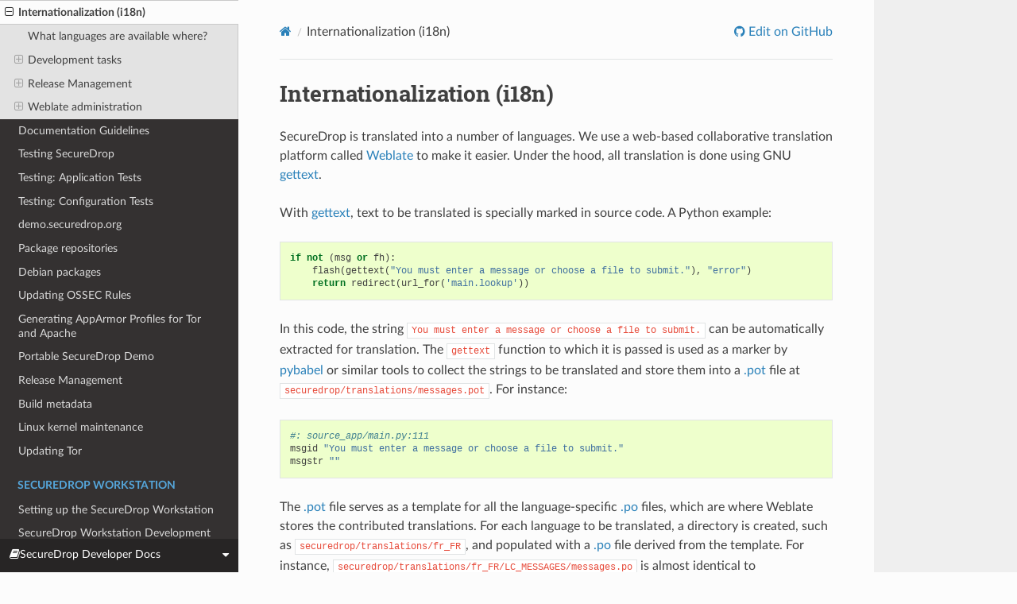

--- FILE ---
content_type: text/html
request_url: https://developers.securedrop.org/en/latest/i18n.html
body_size: 10035
content:


<!DOCTYPE html>
<html class="writer-html5" lang="en" data-content_root="./">
<head>
  <meta charset="utf-8" /><meta name="viewport" content="width=device-width, initial-scale=1" />

  <meta name="viewport" content="width=device-width, initial-scale=1.0" />
  <title>Internationalization (i18n) &mdash; SecureDrop Developer Docs latest documentation</title>
      <link rel="stylesheet" type="text/css" href="_static/pygments.css?v=03e43079" />
      <link rel="stylesheet" type="text/css" href="_static/css/theme.css?v=e59714d7" />
      <link rel="stylesheet" type="text/css" href="_static/rtd_dark.css?v=a42fd6b7" />
      <link rel="stylesheet" type="text/css" href="_static/pygments_dark.css?v=7b8e92e1" />

  
      <script src="_static/jquery.js?v=5d32c60e"></script>
      <script src="_static/_sphinx_javascript_frameworks_compat.js?v=2cd50e6c"></script>
      <script src="_static/documentation_options.js?v=c6e86fd7"></script>
      <script src="_static/doctools.js?v=9bcbadda"></script>
      <script src="_static/sphinx_highlight.js?v=dc90522c"></script>
    <script src="_static/js/theme.js"></script>
    <link rel="index" title="Index" href="genindex.html" />
    <link rel="search" title="Search" href="search.html" />
    <link rel="next" title="Documentation Guidelines" href="documentation_guidelines.html" />
    <link rel="prev" title="Database Migrations" href="database_migrations.html" />
<link rel="stylesheet" href="_static/releases.css" type="text/css" />

</head>

<body class="wy-body-for-nav">
<div class="rst-versions" data-toggle="rst-versions" role="note" aria-label="versions">
    <span class="rst-current-version" data-toggle="rst-current-version">
        <span class="fa fa-book">SecureDrop Developer Docs</span>
        <span class="fa fa-caret-down"></span>
    </span>
    <div class="rst-other-versions">
        <dl>
            <dt>Versions</dt>
            <dd class="current-release">
                <a href="/en/latest/i18n.html">latest</a>
            </dd>
        </dl>
        <dl>
            <dt>Downloads</dt>
            <dd><a href="/en/latest/SecureDropDevDocs.pdf">PDF</a></dd>
        </dl>
        <hr>
        <small>
            A project of <a href="https://freedom.press/">Freedom of the Press Foundation</a> ·
            <a href="https://freedom.press/privacy-policy/">Privacy Policy</a>
        </small>
    </div>
</div>

  <div class="wy-grid-for-nav">
    <nav data-toggle="wy-nav-shift" class="wy-nav-side">
      <div class="wy-side-scroll">
        <div class="wy-side-nav-search" >

          
          
          <a href="index.html" class="icon icon-home">
            SecureDrop Developer Docs
              <img src="_static/favicon.png" class="logo" alt="Logo"/>
          </a>
<div role="search">
  <form id="rtd-search-form" class="wy-form" action="search.html" method="get">
    <input type="text" name="q" placeholder="Search docs" aria-label="Search docs" />
    <input type="hidden" name="check_keywords" value="yes" />
    <input type="hidden" name="area" value="default" />
  </form>
</div>
        </div><div class="wy-menu wy-menu-vertical" data-spy="affix" role="navigation" aria-label="Navigation menu">
              <p class="caption" role="heading"><span class="caption-text">Getting Started</span></p>
<ul>
<li class="toctree-l1"><a class="reference internal" href="contributing.html">Contributing to SecureDrop</a></li>
<li class="toctree-l1"><a class="reference internal" href="setup_development.html">Setting Up the Development Environment</a></li>
<li class="toctree-l1"><a class="reference internal" href="making_pr.html">Making a PR to SecureDrop</a></li>
<li class="toctree-l1"><a class="reference internal" href="translations.html">Translations</a></li>
<li class="toctree-l1"><a class="reference internal" href="contributor_guidelines.html">Contributing Guidelines</a></li>
<li class="toctree-l1"><a class="reference internal" href="tips_and_tricks.html">Tips &amp; Tricks</a></li>
<li class="toctree-l1"><a class="reference internal" href="supported_languages.html">Policy on Supported Languages</a></li>
<li class="toctree-l1"><a class="reference internal" href="continuous_integration.html">Continuous Integration</a></li>
<li class="toctree-l1"><a class="reference internal" href="dependency_updates.html">Dependency specification and update policies</a></li>
<li class="toctree-l1"><a class="reference internal" href="reproducible_builds.html">Reproducible builds</a></li>
<li class="toctree-l1"><a class="reference internal" href="eol_maintenance.html">End-of-Life Maintenance Guidelines</a></li>
<li class="toctree-l1"><a class="reference internal" href="language_toolchains.html">Language toolchains</a></li>
</ul>
<p class="caption" role="heading"><span class="caption-text">SecureDrop Server</span></p>
<ul class="current">
<li class="toctree-l1"><a class="reference internal" href="journalist_api.html">Journalist Interface API</a></li>
<li class="toctree-l1"><a class="reference internal" href="admin_development.html">Development of Securedrop-Admin in the Admin Directory</a></li>
<li class="toctree-l1"><a class="reference internal" href="updategui_development.html">Development of SecureDropUpdater in the journalist_gui Directory</a></li>
<li class="toctree-l1"><a class="reference internal" href="virtual_environments.html">Virtual Environments: Servers</a></li>
<li class="toctree-l1"><a class="reference internal" href="virtualizing_tails.html">Virtual Environments: Admin Workstation</a></li>
<li class="toctree-l1"><a class="reference internal" href="qubes_staging.html">Virtual Environments: Using Qubes</a></li>
<li class="toctree-l1"><a class="reference internal" href="upgrade_testing.html">Upgrade Testing using Molecule</a></li>
<li class="toctree-l1"><a class="reference internal" href="database_migrations.html">Database Migrations</a></li>
<li class="toctree-l1 current"><a class="current reference internal" href="#">Internationalization (i18n)</a><ul>
<li class="toctree-l2"><a class="reference internal" href="#what-languages-are-available-where">What languages are available where?</a></li>
<li class="toctree-l2"><a class="reference internal" href="#development-tasks">Development tasks</a><ul>
<li class="toctree-l3"><a class="reference internal" href="#add-a-new-language">Add a new language</a></li>
<li class="toctree-l3"><a class="reference internal" href="#update-strings-to-be-translated">Update strings to be translated</a><ul>
<li class="toctree-l4"><a class="reference internal" href="#verify-translations">Verify translations</a></li>
</ul>
</li>
<li class="toctree-l3"><a class="reference internal" href="#update-weblate-screenshots">Update Weblate screenshots</a></li>
</ul>
</li>
<li class="toctree-l2"><a class="reference internal" href="#release-management">Release Management</a><ul>
<li class="toctree-l3"><a class="reference internal" href="#two-weeks-before-the-release-string-freeze">Two weeks before the release: string freeze</a></li>
<li class="toctree-l3"><a class="reference internal" href="#during-qa">During QA</a></li>
<li class="toctree-l3"><a class="reference internal" href="#release-day">Release day</a></li>
<li class="toctree-l3"><a class="reference internal" href="#translator-credits">Translator credits</a></li>
</ul>
</li>
<li class="toctree-l2"><a class="reference internal" href="#weblate-administration">Weblate administration</a><ul>
<li class="toctree-l3"><a class="reference internal" href="#admin-permissions">Admin permissions</a></li>
<li class="toctree-l3"><a class="reference internal" href="#granting-reviewer-privileges-in-weblate">Granting reviewer privileges in Weblate</a></li>
<li class="toctree-l3"><a class="reference internal" href="#update-the-weblate-full-text-index">Update the Weblate full text index</a></li>
</ul>
</li>
</ul>
</li>
<li class="toctree-l1"><a class="reference internal" href="documentation_guidelines.html">Documentation Guidelines</a></li>
<li class="toctree-l1"><a class="reference internal" href="testing_securedrop.html">Testing SecureDrop</a></li>
<li class="toctree-l1"><a class="reference internal" href="testing_application_tests.html">Testing: Application Tests</a></li>
<li class="toctree-l1"><a class="reference internal" href="testing_configuration_tests.html">Testing: Configuration Tests</a></li>
<li class="toctree-l1"><a class="reference internal" href="demo.html">demo.securedrop.org</a></li>
<li class="toctree-l1"><a class="reference internal" href="package_repos.html">Package repositories</a></li>
<li class="toctree-l1"><a class="reference internal" href="debian_packages.html">Debian packages</a></li>
<li class="toctree-l1"><a class="reference internal" href="updating_ossec.html">Updating OSSEC Rules</a></li>
<li class="toctree-l1"><a class="reference internal" href="apparmor_profiles.html">Generating AppArmor Profiles for Tor and Apache</a></li>
<li class="toctree-l1"><a class="reference internal" href="portable_demo.html">Portable SecureDrop Demo</a></li>
<li class="toctree-l1"><a class="reference internal" href="release_management.html">Release Management</a></li>
<li class="toctree-l1"><a class="reference internal" href="build_metadata.html">Build metadata</a></li>
<li class="toctree-l1"><a class="reference internal" href="kernel.html">Linux kernel maintenance</a></li>
<li class="toctree-l1"><a class="reference internal" href="updating_tor.html">Updating Tor</a></li>
</ul>
<p class="caption" role="heading"><span class="caption-text">SecureDrop Workstation</span></p>
<ul>
<li class="toctree-l1"><a class="reference internal" href="workstation_setup.html">Setting up the SecureDrop Workstation</a></li>
<li class="toctree-l1"><a class="reference internal" href="workstation_development.html">SecureDrop Workstation Development</a></li>
<li class="toctree-l1"><a class="reference internal" href="workstation_release_management.html">SecureDrop Workstation Release Management</a></li>
<li class="toctree-l1"><a class="reference internal" href="client.html">SecureDrop Client Development</a></li>
<li class="toctree-l1"><a class="reference internal" href="app.html">SecureDrop App Development</a></li>
<li class="toctree-l1"><a class="reference internal" href="seen_by_feature.html">“Seen By” Feature</a></li>
</ul>

        </div>
      </div>
    </nav>

    <section data-toggle="wy-nav-shift" class="wy-nav-content-wrap"><nav class="wy-nav-top" aria-label="Mobile navigation menu" >
          <i data-toggle="wy-nav-top" class="fa fa-bars"></i>
          <a href="index.html">SecureDrop Developer Docs</a>
      </nav>

      <div class="wy-nav-content">
        <div class="rst-content">
          <div role="navigation" aria-label="Page navigation">
  <ul class="wy-breadcrumbs">
      <li><a href="index.html" class="icon icon-home" aria-label="Home"></a></li>
      <li class="breadcrumb-item active">Internationalization (i18n)</li>
      <li class="wy-breadcrumbs-aside">
              <a href="https://github.com/freedomofpress/securedrop-dev-docs/blob/main/docs/i18n.rst" class="fa fa-github"> Edit on GitHub</a>
      </li>
  </ul>
  <hr/>
</div>
          <div role="main" class="document" itemscope="itemscope" itemtype="http://schema.org/Article">
           <div itemprop="articleBody">
             
  <section id="internationalization-i18n">
<h1>Internationalization (i18n)<a class="headerlink" href="#internationalization-i18n" title="Link to this heading"></a></h1>
<p>SecureDrop is translated into a number of languages. We use a
web-based collaborative translation platform called <a class="reference external" href="https://weblate.securedrop.org/">Weblate</a> to make
it easier. Under the hood, all translation is done using GNU
<a class="reference external" href="https://www.gnu.org/software/gettext/">gettext</a>.</p>
<p>With <a class="reference external" href="https://www.gnu.org/software/gettext/">gettext</a>, text to be translated is specially marked in source
code. A Python example:</p>
<div class="highlight-python notranslate"><div class="highlight"><pre><span></span><span class="k">if</span> <span class="ow">not</span> <span class="p">(</span><span class="n">msg</span> <span class="ow">or</span> <span class="n">fh</span><span class="p">):</span>
    <span class="n">flash</span><span class="p">(</span><span class="n">gettext</span><span class="p">(</span><span class="s2">&quot;You must enter a message or choose a file to submit.&quot;</span><span class="p">),</span> <span class="s2">&quot;error&quot;</span><span class="p">)</span>
    <span class="k">return</span> <span class="n">redirect</span><span class="p">(</span><span class="n">url_for</span><span class="p">(</span><span class="s1">&#39;main.lookup&#39;</span><span class="p">))</span>
</pre></div>
</div>
<p>In this code, the string <code class="docutils literal notranslate"><span class="pre">You</span> <span class="pre">must</span> <span class="pre">enter</span> <span class="pre">a</span> <span class="pre">message</span> <span class="pre">or</span> <span class="pre">choose</span> <span class="pre">a</span> <span class="pre">file</span> <span class="pre">to</span>
<span class="pre">submit.</span></code> can be automatically extracted for translation. The
<code class="docutils literal notranslate"><span class="pre">gettext</span></code> function to which it is passed is used as a marker by
<a class="reference external" href="https://babel.pocoo.org/en/latest/">pybabel</a> or similar tools to collect the
strings to be translated and store them into a <a class="reference external" href="https://www.gnu.org/software/gettext/manual/gettext.html#index-files_002c-_002epot">.pot</a> file at
<code class="docutils literal notranslate"><span class="pre">securedrop/translations/messages.pot</span></code>. For instance:</p>
<div class="highlight-default notranslate"><div class="highlight"><pre><span></span><span class="c1">#: source_app/main.py:111</span>
<span class="n">msgid</span> <span class="s2">&quot;You must enter a message or choose a file to submit.&quot;</span>
<span class="n">msgstr</span> <span class="s2">&quot;&quot;</span>
</pre></div>
</div>
<p>The <a class="reference external" href="https://www.gnu.org/software/gettext/manual/gettext.html#index-files_002c-_002epot">.pot</a> file serves as a template for all the language-specific
<a class="reference external" href="https://www.gnu.org/software/gettext/manual/gettext.html#PO-Files">.po</a> files, which are where Weblate stores the contributed
translations. For each language to be translated, a directory is
created, such as <code class="docutils literal notranslate"><span class="pre">securedrop/translations/fr_FR</span></code>, and populated with
a <a class="reference external" href="https://www.gnu.org/software/gettext/manual/gettext.html#PO-Files">.po</a> file derived from the template. For instance,
<code class="docutils literal notranslate"><span class="pre">securedrop/translations/fr_FR/LC_MESSAGES/messages.po</span></code> is almost
identical to <code class="docutils literal notranslate"><span class="pre">securedrop/translations/messages.pot</span></code> except for the
<cite>msgstr</cite> fields, which will contain the French translations, e.g.:</p>
<div class="highlight-default notranslate"><div class="highlight"><pre><span></span><span class="c1">#: source_app/main.py:111</span>
<span class="n">msgid</span> <span class="s2">&quot;You must enter a message or choose a file to submit.&quot;</span>
<span class="n">msgstr</span> <span class="s2">&quot;Vous devez saisir un message ou sélectionner un fichier à envoyer.&quot;</span>
</pre></div>
</div>
<p>There’s one last type of file in the <a class="reference external" href="https://www.gnu.org/software/gettext/">gettext</a> system, a
machine-readable version of the <a class="reference external" href="https://www.gnu.org/software/gettext/manual/gettext.html#PO-Files">.po</a> translations called a <a class="reference external" href="https://www.gnu.org/software/gettext/manual/gettext.html#MO-Files">.mo</a>
file. Applications use these to get translations at runtime. The <a class="reference external" href="https://www.gnu.org/software/gettext/manual/gettext.html#PO-Files">.po</a>
files are compiled to <a class="reference external" href="https://www.gnu.org/software/gettext/manual/gettext.html#MO-Files">.mo</a> files when the SecureDrop package is built.</p>
<p>The desktop icons installed on SecureDrop workstations are also
translated.  The icon templates are in the
<code class="docutils literal notranslate"><span class="pre">install_files/ansible-base/roles/tails-config/templates</span></code> directory.
Their labels are collected in the <code class="docutils literal notranslate"><span class="pre">desktop.pot</span></code> file and translated
in the corresponding <a class="reference external" href="https://www.gnu.org/software/gettext/manual/gettext.html#PO-Files">.po</a> files in the same directory (<code class="docutils literal notranslate"><span class="pre">fr.po</span></code>,
<code class="docutils literal notranslate"><span class="pre">de.po</span></code> etc.). All translations are merged from the <code class="docutils literal notranslate"><span class="pre">*.j2.in</span></code>
files into the corresponding <code class="docutils literal notranslate"><span class="pre">*.j2</span></code> file and committed to the
SecureDrop repository. They are then installed when configuring Tails
with the <code class="docutils literal notranslate"><span class="pre">tasks/create_desktop_shortcuts.yml</span></code> tasks.</p>
<p>We don’t expect translators to deal with all these files
directly. Translation happens on our <a class="reference external" href="https://weblate.securedrop.org/">Weblate</a> server, which is
configured to use a fork of the <a class="reference external" href="https://github.com/freedomofpress/securedrop">main SecureDrop repository</a>.</p>
<p>As string changes are merged into the <code class="docutils literal notranslate"><span class="pre">develop</span></code> branch
in the <a class="reference external" href="https://github.com/freedomofpress/securedrop">main SecureDrop repository</a>, the changes will automatically
appear in Weblate, and translation can begin. Translation and review can take
place continuously, at any time. Translations for <a class="reference internal" href="supported_languages.html"><span class="doc">supported languages</span></a> reviewed and finalized during the release process.</p>
<section id="what-languages-are-available-where">
<h2>What languages are available where?<a class="headerlink" href="#what-languages-are-available-where" title="Link to this heading"></a></h2>
<ul class="simple">
<li><p>All languages <em>translated</em> in Weblate are <em>present</em> in the
<code class="docutils literal notranslate"><span class="pre">securedrop/translations</span></code> directory.</p></li>
<li><p><a class="reference internal" href="supported_languages.html"><span class="doc">Supported languages</span></a> are listed in the
<code class="docutils literal notranslate"><span class="pre">supported_locales</span></code> object in the <a class="reference external" href="https://github.com/freedomofpress/securedrop/blob/develop/securedrop/i18n.json">i18n.json</a> file.</p></li>
<li><p>Those languages that are both <em>present</em> and <em>supported</em> are <em>available</em> for
administrators to <em>configure</em> in <code class="docutils literal notranslate"><span class="pre">securedrop-admin</span> <span class="pre">sdconfig</span></code>.</p></li>
<li><p>Those languages that are both <em>configured</em> and <em>available</em> on the
<em>Application Server</em> are <em>usable</em> for users to select.</p></li>
</ul>
</section>
<section id="development-tasks">
<h2>Development tasks<a class="headerlink" href="#development-tasks" title="Link to this heading"></a></h2>
<section id="add-a-new-language">
<span id="id1"></span><h3>Add a new language<a class="headerlink" href="#add-a-new-language" title="Link to this heading"></a></h3>
<p>See <a class="reference internal" href="translations.html#how-to-add-a-new-language"><span class="std std-ref">How to add a new language to SecureDrop</span></a>.</p>
<p>However, SecureDrop only supports a subset of all the languages being worked on
in <a class="reference external" href="https://weblate.securedrop.org/">Weblate</a>.   New languages are supported according to the
<a class="reference internal" href="supported_languages.html"><span class="doc">Policy on Supported Languages</span></a>.</p>
</section>
<section id="update-strings-to-be-translated">
<span id="id2"></span><h3>Update strings to be translated<a class="headerlink" href="#update-strings-to-be-translated" title="Link to this heading"></a></h3>
<p>Whenever strings are modified in the SecureDrop source, whether in
Python code, HTML templates, or desktop icon labels, the translation
files should also be updated by running <code class="docutils literal notranslate"><span class="pre">make</span> <span class="pre">extract-strings</span></code> in the root
of the SecureDrop working copy.</p>
<p>The <code class="docutils literal notranslate"><span class="pre">extract-strings</span></code> target gathers source strings, then updates the
<a class="reference external" href="https://www.gnu.org/software/gettext/manual/gettext.html#index-files_002c-_002epot">.pot</a> files for the SecureDrop server code and the desktop icons.  (This step
is enforced by CI, which will fail if you skip it.)</p>
<p>After running <code class="docutils literal notranslate"><span class="pre">make</span> <span class="pre">extract-strings</span></code>, carefully review the output of <code class="docutils literal notranslate"><span class="pre">git</span>
<span class="pre">diff</span></code>. Check <code class="docutils literal notranslate"><span class="pre">securedrop/messages.pot</span></code> first for updated strings, looking for
problems like:</p>
<ul class="simple">
<li><p>overly idiomatic English</p></li>
<li><p>fragmented text, such as pieces of a sentence intended to be
concatenated together, which can be difficult to translate</p></li>
<li><p>messages that are marked with plain <code class="docutils literal notranslate"><span class="pre">gettext</span></code> and contain plurals
based on numeric placeholder variables – these should generally be
marked with <code class="docutils literal notranslate"><span class="pre">ngettext</span></code> so that they can be translated properly in
languages with complex plural forms</p></li>
</ul>
<p>Then review the <code class="docutils literal notranslate"><span class="pre">messages.po</span></code> of one existing translation.  There is no need
to review multiple languages’ <code class="docutils literal notranslate"><span class="pre">.po</span></code> files because they are processed in the
same way.</p>
<p>Commit and push these changes for review along with your source changes.  See
<a class="reference internal" href="translations.html#translation-responsibilities"><span class="std std-ref">Translation Responsibilities</span></a> for the complete workflow.</p>
<section id="verify-translations">
<h4>Verify translations<a class="headerlink" href="#verify-translations" title="Link to this heading"></a></h4>
<p><em>Content review</em> is the responsibilty of Localization Lab and their reviewers,
in Weblate’s review process.  <em>Security review</em> of translations, primarily
checking for malicious HTML or interpolation not caught by Weblate’s checks, is
the responsibility of SecureDrop maintainers, especially the localization
manager and release manager for a given release.</p>
<section id="securedrop-web-interfaces-securedrop-securedrop">
<h5>SecureDrop web interfaces (<code class="docutils literal notranslate"><span class="pre">securedrop/securedrop</span></code>)<a class="headerlink" href="#securedrop-web-interfaces-securedrop-securedrop" title="Link to this heading"></a></h5>
<p>After a translation is compiled, the web page in which it appears can
be verified visually by starting the SecureDrop development servers
and navigating via <code class="docutils literal notranslate"><span class="pre">http://localhost:8080</span></code> for the source interface
or <code class="docutils literal notranslate"><span class="pre">http://localhost:8081</span></code> for the journalist interface. You can
start the development servers with:</p>
<div class="highlight-sh notranslate"><div class="highlight"><pre><span></span>$<span class="w"> </span>make<span class="w"> </span>dev
</pre></div>
</div>
<p>The translations can be checked automatically by running the
SecureDrop page layout tests:</p>
<div class="highlight-sh notranslate"><div class="highlight"><pre><span></span>$<span class="w"> </span><span class="nb">export</span><span class="w"> </span><span class="nv">PAGE_LAYOUT_LOCALES</span><span class="o">=</span><span class="s2">&quot;en_US,fr_FR&quot;</span><span class="w">  </span><span class="c1"># may be set to any supported languages</span>
$<span class="w"> </span>make<span class="w"> </span><span class="nb">test</span><span class="w"> </span><span class="nv">TESTFILES</span><span class="o">=</span>tests/functional/pageslayout
<span class="o">[</span>...<span class="o">]</span>
tests/pageslayout/test_journalist.py::TestJournalistLayout::test_account_edit_hotp_secret<span class="o">[</span>en_US<span class="o">]</span><span class="w"> </span>PASSED
tests/pageslayout/test_journalist.py::TestJournalistLayout::test_account_edit_hotp_secret<span class="o">[</span>fr_FR<span class="o">]</span><span class="w"> </span>PASSED
<span class="o">[</span>...<span class="o">]</span>
</pre></div>
</div>
<div class="admonition note">
<p class="admonition-title">Note</p>
<p>if unset, PAGE_LAYOUT_LOCALES defaults to en_US (US English) and ar (Arabic).</p>
</div>
<p>After running the tests, screenshots for each locale are available
in <code class="docutils literal notranslate"><span class="pre">securedrop/tests/pageslayout/screenshots/&lt;locale&gt;</span></code>,
e.g. <code class="docutils literal notranslate"><span class="pre">securedrop/tests/pageslayout/screenshots/fr_FR</span></code>. Screenshot
filenames can be found in the tests that created them, in
<code class="docutils literal notranslate"><span class="pre">securedrop/tests/pageslayout/test_journalist.py</span></code> or
<code class="docutils literal notranslate"><span class="pre">securedrop/tests/pageslayout/test_source.py</span></code>.</p>
</section>
<section id="desktop-icons-securedrop-desktop">
<h5>Desktop icons (<code class="docutils literal notranslate"><span class="pre">securedrop/desktop</span></code>)<a class="headerlink" href="#desktop-icons-securedrop-desktop" title="Link to this heading"></a></h5>
<p>The translated templates for the desktop icons are:</p>
<ul class="simple">
<li><p><code class="docutils literal notranslate"><span class="pre">install_files/ansible-base/roles/tails-config/templates/desktop-journalist-icon.j2</span></code></p></li>
<li><p><code class="docutils literal notranslate"><span class="pre">install_files/ansible-base/roles/tails-config/templates/desktop-source-icon.j2</span></code></p></li>
</ul>
<p>Check that each of them contains a <code class="docutils literal notranslate"><span class="pre">Name</span></code> line for each of SecureDrop’s supported locales.</p>
<p>If there have been new changes to the <code class="docutils literal notranslate"><span class="pre">securedrop/desktop</span></code> component, CI will
fail on the pull request from Weblate with a warning to run <code class="docutils literal notranslate"><span class="pre">make</span>
<span class="pre">update-desktop-files</span></code>.  Run this command locally and push the changes to the
<code class="docutils literal notranslate"><span class="pre">weblate-fpf/securedrop</span></code> fork, and CI should pass.</p>
</section>
</section>
</section>
<section id="update-weblate-screenshots">
<h3>Update Weblate screenshots<a class="headerlink" href="#update-weblate-screenshots" title="Link to this heading"></a></h3>
<p>You can use the script <code class="docutils literal notranslate"><span class="pre">securedrop/upload_screenshots.py</span></code> to update
UI screenshots that are used to illustrate strings in Weblate. The script
depends on the existence of up-to-date layout test results, which you can
generate using this command in the base directory:</p>
<div class="highlight-sh notranslate"><div class="highlight"><pre><span></span>$<span class="w"> </span><span class="nv">LOCALES</span><span class="o">=</span>en_US<span class="w"> </span>make<span class="w"> </span>translation-test
</pre></div>
</div>
<p>Inspect the screenshots in the directory <code class="docutils literal notranslate"><span class="pre">securedrop/tests/pageslayout/screenshots/en_US</span></code>
and make sure that their content corresponds to the expected version of the
codebase.</p>
<p><a class="reference external" href="https://weblate.securedrop.org/accounts/profile/#api">Obtain your API key</a>
in Weblate. Export the token to the environment variable <code class="docutils literal notranslate"><span class="pre">WEBLATE_API_TOKEN</span></code>.
You can now run this command to perform an upload:</p>
<div class="highlight-sh notranslate"><div class="highlight"><pre><span></span>$<span class="w"> </span>securedrop/upload-screenshots.py
</pre></div>
</div>
<p>If new screenshots were added as part of this run, make sure to associate them
with relevant strings in Weblate, which you can do from the
<a class="reference external" href="https://weblate.securedrop.org/screenshots/securedrop/securedrop/">screenshots list</a>.</p>
</section>
</section>
<section id="release-management">
<span id="i18n-release-management"></span><h2>Release Management<a class="headerlink" href="#release-management" title="Link to this heading"></a></h2>
<section id="two-weeks-before-the-release-string-freeze">
<h3>Two weeks before the release: string freeze<a class="headerlink" href="#two-weeks-before-the-release-string-freeze" title="Link to this heading"></a></h3>
<div class="admonition note">
<p class="admonition-title">Note</p>
<p>If both a Localization Manager and a deputy are assigned for this release,
consider pairing on this ceremony, both for knowledge-sharing and so that
the intermediate pull requests can be reviewed and merged promptly.</p>
</div>
<p>When features for a new SecureDrop release are frozen, so are the source
strings. The localization manager should apply any source-string suggestions
that have been made by translators <em>before</em> the release branch has been cut,
since only translations will be updated for release candidates and the final
release.</p>
<p>Then, the localization manager for the release will:</p>
<ul>
<li><p><a class="reference internal" href="#update-weblate-screenshots">Update Weblate screenshots</a> so translators can see new or modified source strings in context.</p></li>
<li><p>Add a <a class="reference external" href="https://weblate.securedrop.org/projects/securedrop/securedrop/#announcement">Weblate announcement</a> for the <code class="docutils literal notranslate"><span class="pre">securedrop/securedrop</span></code> component with
the translation timeline for the release.</p>
<ul>
<li><p><strong>Important:</strong> Make sure the <code class="docutils literal notranslate"><span class="pre">Notify</span> <span class="pre">users</span></code> box is checked, so that
translators receive an email alert.</p></li>
<li><p>You can view a history of past announcements in Weblate’s <a class="reference external" href="https://weblate.securedrop.org/admin/trans/announcement/">Django admin
panel</a>, or use this template:</p>
<blockquote>
<div><p>Translation for the SecureDrop X.Y.Z release has begun.  If you have
suggestions for source strings, please get them to us by YYYY-MM-DD.
Translation will end on YYYY-MM-DD.</p>
</div></blockquote>
</li>
<li><p>Set the <strong>Expiry date</strong> to release day itself (the day <em>after</em> the translation deadline).</p></li>
</ul>
</li>
<li><p>Remind all developers about the string freeze in <a class="reference external" href="https://gitter.im/freedomofpress/securedrop">Gitter</a>,
for example using this template:</p>
<blockquote>
<div><p>Hello! We’ve just opened translations for the upcoming SecureDrop 2.3.0
release.  If you have suggestions for source strings, please get them to us
by 2022-03-20.  Translation will end on 2022-03-27.</p>
<p>Translations are done using Weblate (<a class="reference external" href="https://weblate.securedrop.org/projects/securedrop/securedrop/">https://weblate.securedrop.org/projects/securedrop/securedrop/</a>).  If you haven’t used it before, &lt;<a class="reference external" href="https://developers.securedrop.org/en/latest/translations.html">https://developers.securedrop.org/en/latest/translations.html</a>&gt; has instructions on how to get started.</p>
</div></blockquote>
</li>
<li><p>Update Localization Lab via the
<a class="reference external" href="https://community.internetfreedomfestival.org/community/channels/securedrop-coordination">SecureDrop Coordination</a> channel
in the <a class="reference external" href="https://wiki.digitalrights.community/index.php?title=TCU_Mattermost">TCU Mattermost</a>.</p></li>
<li><p>During the feedback period, monitor Weblate comments and suggestions, and open
a pull request for every source string suggestion coming from translators.</p></li>
</ul>
<p>Remember that <a class="reference internal" href="#add-a-new-language"><span class="std std-ref">supported languages</span></a> are the
priority during this period.  That is, while translation contributions
are welcome for all languages, the pre-release goal is to keep the
current set of supported languages at 100% translation in Weblate.
Localization Lab can marshal individual translators to help meet this
goal.</p>
</section>
<section id="during-qa">
<h3>During QA<a class="headerlink" href="#during-qa" title="Link to this heading"></a></h3>
<p>Review, merge, and backport <code class="docutils literal notranslate"><span class="pre">Translations</span> <span class="pre">update</span> <span class="pre">from</span> <span class="pre">Weblate</span></code> pull requests
at most once before each release candidate is cut.  Coordinate with the release
manager.</p>
</section>
<section id="release-day">
<span id="id3"></span><h3>Release day<a class="headerlink" href="#release-day" title="Link to this heading"></a></h3>
<p>Prior to cutting the final release, the localization manager must:</p>
<ul class="simple">
<li><p>Review, merge, and backport the final <code class="docutils literal notranslate"><span class="pre">Translations</span> <span class="pre">update</span> <span class="pre">from</span> <span class="pre">Weblate</span></code>
pull request.</p></li>
<li><p><a class="reference internal" href="documentation_guidelines.html#updating-screenshots"><span class="std std-ref">Update the documentation screenshots</span></a>.</p></li>
<li><p>Provide translator credits to add to the SecureDrop release announcement.</p></li>
</ul>
<p>Then, post-release, either same day or day-after, the localization manager should:</p>
<ul class="simple">
<li><p>Remove the <a class="reference external" href="https://weblate.securedrop.org/projects/securedrop/securedrop/#announcement">Weblate announcement</a> about this release’s translation timeline
(if you set an end-date on the original announcement, this may happen automatically)</p></li>
<li><p>Update the <a class="reference external" href="https://docs.google.com/spreadsheets/d/1IfGqf3tgcW9PoL1h8vRJG6lTqVZuNsPYIbhG947FKMk/edit">tracking spreadsheet</a> with supported languages’ current
translation and review coverage.  File a ticket for each new language due
either (a) consideration for new support, (b) probation for dropping coverage,
or (c) revocation of support.</p></li>
</ul>
</section>
<section id="translator-credits">
<h3>Translator credits<a class="headerlink" href="#translator-credits" title="Link to this heading"></a></h3>
<p>Correct acknowledgment of translators’ contributions is important, so <a class="reference external" href="https://docs.weblate.org/en/latest/devel/reporting.html">Weblate
makes it easy to list the translators</a> who have contributed in a specific
period or at any point in the project’s history.  For example, the
Communications Manager for a release can generate a “Credits” report since the
date of the last minor (X.Y.0) release and copy-paste it into the release notes.</p>
</section>
</section>
<section id="weblate-administration">
<span id="i18n-administrator-permissions"></span><h2>Weblate administration<a class="headerlink" href="#weblate-administration" title="Link to this heading"></a></h2>
<div class="admonition note">
<p class="admonition-title">Note</p>
<p>The privilege escalation workflow is different for
<a class="reference internal" href="contributor_guidelines.html#contributor-permissions"><span class="std std-ref">code maintainers</span></a> and
<a class="reference internal" href="#i18n-administrator-permissions"><span class="std std-ref">translation maintainers</span></a>.</p>
</div>
<p>A translation admin has special permissions on <a class="reference external" href="https://weblate.securedrop.org/">Weblate</a> and the
repositories. When someone is willing to become an admin, a thread is
started <a class="reference external" href="https://gitter.im/freedomofpress/securedrop">on Gitter</a>. If there is consensus
after a week, the permissions of the new admin are elevated. If there
is not yet consensus, a public vote is organized among the current
admins.</p>
<p>The privileges of an admin who has not been active for six months or
more are revoked, but they can apply again at any time.</p>
<p>The community of SecureDrop translators works very closely with the
SecureDrop developers and some of them participate in both
groups. However, the translator community has a different set of rules
and permissions, and therefore independent policies from SecureDrop
itself.</p>
<section id="admin-permissions">
<h3>Admin permissions<a class="headerlink" href="#admin-permissions" title="Link to this heading"></a></h3>
<p>The full set of admin permissions can be granted at:</p>
<ul class="simple">
<li><p><a class="reference external" href="https://weblate.securedrop.org/admin/weblate_auth/user/">https://weblate.securedrop.org/admin/weblate_auth/user/</a> (grant staff and superuser status)</p></li>
<li><p><a class="reference external" href="https://github.com/freedomofpress/securedrop-i18n">https://github.com/freedomofpress/securedrop-i18n</a> (make sure that the user has commit access)</p></li>
</ul>
</section>
<section id="granting-reviewer-privileges-in-weblate">
<h3>Granting reviewer privileges in Weblate<a class="headerlink" href="#granting-reviewer-privileges-in-weblate" title="Link to this heading"></a></h3>
<ul class="simple">
<li><p>Visit <a class="reference external" href="https://weblate.securedrop.org/admin/weblate_auth/user/">https://weblate.securedrop.org/admin/weblate_auth/user/</a>.</p></li>
<li><p>Click on the user name.</p></li>
<li><dl class="simple">
<dt>In the <code class="docutils literal notranslate"><span class="pre">Groups</span></code> block:</dt><dd><ul>
<li><p>Select <code class="docutils literal notranslate"><span class="pre">Localizationlab</span></code> in the <code class="docutils literal notranslate"><span class="pre">Available</span> <span class="pre">groups</span></code> list and
click on the right arrow to move it to the <code class="docutils literal notranslate"><span class="pre">Chosen</span> <span class="pre">groups</span></code>
list.</p></li>
<li><p>Select <code class="docutils literal notranslate"><span class="pre">Users</span></code> in the <code class="docutils literal notranslate"><span class="pre">Chosen</span> <span class="pre">groups</span></code> list and click on the
left arrow to remove it.</p></li>
</ul>
</dd>
</dl>
</li>
</ul>
</section>
<section id="update-the-weblate-full-text-index">
<h3>Update the Weblate full text index<a class="headerlink" href="#update-the-weblate-full-text-index" title="Link to this heading"></a></h3>
<p><a class="reference external" href="https://weblate.securedrop.org/">Weblate</a>’s full-text index can occasionally get out of sync. When
this happens, <a class="reference external" href="https://weblate.securedrop.org/">Weblate</a>’s search may fail to find a word that you
know exists in the source strings. You can rebuild the index with:</p>
<div class="highlight-sh notranslate"><div class="highlight"><pre><span></span>$<span class="w"> </span>ssh<span class="w"> </span>debian@weblate.securedrop.org
$<span class="w"> </span><span class="nb">cd</span><span class="w"> </span>/app/weblate
$<span class="w"> </span>sudo<span class="w"> </span>docker-compose<span class="w"> </span>run<span class="w"> </span>weblate<span class="w"> </span>rebuild_index<span class="w"> </span>--all<span class="w"> </span>--clean
</pre></div>
</div>
<p>Note that the new index may not be used right away. Some workers may
still have the old index open. If the index is holding up translators
with a release looming, the server can be rebooted.</p>
</section>
</section>
</section>


           </div>
          </div>
          <footer><div class="rst-footer-buttons" role="navigation" aria-label="Footer">
        <a href="database_migrations.html" class="btn btn-neutral float-left" title="Database Migrations" accesskey="p" rel="prev"><span class="fa fa-arrow-circle-left" aria-hidden="true"></span> Previous</a>
        <a href="documentation_guidelines.html" class="btn btn-neutral float-right" title="Documentation Guidelines" accesskey="n" rel="next">Next <span class="fa fa-arrow-circle-right" aria-hidden="true"></span></a>
    </div>

  <hr/>

  <div role="contentinfo">
    <p>&#169; Copyright 2015-2022, Freedom of the Press Foundation.</p>
  </div>

  Built with <a href="https://www.sphinx-doc.org/">Sphinx</a> using a
    <a href="https://github.com/readthedocs/sphinx_rtd_theme">theme</a>
    provided by <a href="https://readthedocs.org">Read the Docs</a>.
   

</footer>
        </div>
      </div>
    </section>
  </div>
  <script>
      jQuery(function () {
          SphinxRtdTheme.Navigation.enable(true);
      });
  </script> 

</body>
</html>

--- FILE ---
content_type: text/css
request_url: https://developers.securedrop.org/en/latest/_static/rtd_dark.css?v=a42fd6b7
body_size: 827
content:
/*!
 * @name          Readthedocs
 * @namespace     http://userstyles.org
 * @description	  Styles the documentation pages hosted on Readthedocs.io
 * @author        Anthony Post
 * @homepage      https://userstyles.org/styles/142968
 * @version       0.20170529055029
 *
 * Modified by Aloïs Dreyfus: 20200527-1037
 * Modified by Erik Kalkoken: 20220615
 * Modified by Nathan Dyer: 20230330
 *
 * NOTE: Dark mode styling for syntax highlighting is handled via a Pygments theme.
 * Use the Makefile target `pygments-css` to update it.
 *
 */

:root {
    --dm-text-color: white;
    --dm-link-new: #7dbdff;
    --dm-link-visited: #7dbdff;
    --dm-menu-border: #222;
    --dm-menuhover-bg: #c1c1c1;
    --dm-menuparent-bg: black;
    --dm-parenthover-bg: #202020;
    --dm-expandeditem-bg: #313131;
    --dm-submenu-bg: #404040;
}

@media (prefers-color-scheme: dark) {

	a {
		color: #7dbdff;
	}
	a:visited {
		color: #bf84d8;
	}

	/* Code styling that's not covered by Pygments theme: regular pre-formatted text */
	pre:not(.highlight) {
		background-color: #1d2331 !important;
		color: #d4d2c8 !important;
		border: 1px solid #3c4354 !important;
		border-radius: 4px;
		padding: 0.4em 0.6em;
	}

	/* Code styling that's not covered by Pygments theme: inline code literals */
	code.literal {
		background-color: #1d2331 !important;
		color: #d4d2c8 !important;
		border: 1px solid #3c4354 !important;
	}

/*
** Vertical menu color overrides
*/

        .wy-menu-vertical li.current {
            background: var(--dm-expandeditem-bg);
            color: var(--dm-text-color);
        }

        .wy-menu-vertical li.current > a,
        .wy-menu-vertical li.on a {
            background: var(--dm-menuparent-bg);
            color: var(--dm-text-color);
        }

        .wy-menu-vertical li.toctree-l1.current > a,
        .wy-menu-vertical li.current.a {
            border-color: var(--dm-menu-border);
        }

        .wy-menu-vertical li.current a {
            color: var(--dm-text-color);
        }

        .wy-menu-vertical li.current a:hover {
            background: var(--dm-menuhover-bg);
        }

        .wy-menu-vertical a:hover,
        .wy-menu-vertical li.current > a.hover,
        .wy-menu-vertical li.on a:hover {
            background: var(--dm-parenthover-bg);
        }

        .wy-menu-vertical li.toctree-l2.current > a,
        .wy-menu-vertical li.toctree-l2.current li.toctree-l3 > a,
        .wy-menu-vertical li.toctree-l2.current li.toctree-l3.current li.toctree-l4 > a {
            background: var(--dm-submenu-bg);
        }

        .wy-menu-vertical li.toctree-l1 > a:hover,
        .wy-menu-vertical li.toctree-l2 > a:hover,
        .wy-menu-vertical li.toctree-l2.current > a:hover,
        .wy-menu-vertical li.toctree-l2.current li.toctree-l3 > a:hover,
        .wy-menu-vertical li.toctree-l2.current
        li.toctree-l3.current li.toctree-l4 > a:hover {
            background: var(--dm-parenthover-bg);
        }


	.wy-nav-content {
		background: #3c3c3c;
		color: aliceblue;
	}

	.method dt, .class dt, .data dt, .attribute dt, .function dt,
	.descclassname, .descname {
		background-color: #525252 !important;
		color: white !important;
	}

	.toc-backref {
		color: #333333 !important;
	}

	.wy-nav-content-wrap {
		background-color: rgba(0, 0, 0, 0.7) !important;
	}

	.sidebar {
		background-color: #191919 !important;
	}

	.sidebar-title {
		background-color: #2b2b2b !important;
	}

	.xref, .py-meth {
		color: #7ec3e6 !important;
	}

	.admonition, .note {
		background-color: #2d2d2d !important;
	}

	.wy-side-nav-search {
		background-color: inherit;
		border-bottom: 1px solid #fcfcfc;
	}

	.wy-table thead, .rst-content table.docutils thead, .rst-content table.field-list thead {
		background-color: #b9b9b9;
	}

	.wy-table thead th, .rst-content table.docutils thead th, .rst-content table.field-list thead th {
		border: solid 2px #e1e4e5;
	}

	.wy-table thead p, .rst-content table.docutils thead p, .rst-content table.field-list thead p {
		margin: 0;
	}

	.wy-table-odd td, .wy-table-striped tr:nth-child(2n-1) td, .rst-content table.docutils:not(.field-list) tr:nth-child(2n-1) td {
		background-color: #343131;
	}

	.rst-content .section .admonition ul {
		margin-bottom: 0;
	}

	li.toctree-l1 {
		margin-top: 5px;
		margin-bottom: 5px;
	}

	.wy-menu-vertical li code {
		color: #E74C3C;
	}

	.wy-menu-vertical .xref {
		color: #529ecf !important;
	}
}


--- FILE ---
content_type: text/css
request_url: https://developers.securedrop.org/en/latest/_static/pygments_dark.css?v=7b8e92e1
body_size: 761
content:
/* Pygments lightbulb theme - only applied in dark mode */
@media (prefers-color-scheme: dark) {
pre { line-height: 125%; }
td.linenos .normal { color: #3c4354; background-color: transparent; padding-left: 5px; padding-right: 5px; }
span.linenos { color: #3c4354; background-color: transparent; padding-left: 5px; padding-right: 5px; }
td.linenos .special { color: #3c4354; background-color: #ffffc0; padding-left: 5px; padding-right: 5px; }
span.linenos.special { color: #3c4354; background-color: #ffffc0; padding-left: 5px; padding-right: 5px; }
.highlight .hll { background-color: #6e7681 }
.highlight { background: #1d2331; color: #D4D2C8 }
.highlight .c { color: #7E8AA1 } /* Comment */
.highlight .err { color: #F88F7F } /* Error */
.highlight .esc { color: #D4D2C8 } /* Escape */
.highlight .g { color: #D4D2C8 } /* Generic */
.highlight .k { color: #FFAD66 } /* Keyword */
.highlight .l { color: #D5FF80 } /* Literal */
.highlight .n { color: #D4D2C8 } /* Name */
.highlight .o { color: #FFAD66 } /* Operator */
.highlight .x { color: #D4D2C8 } /* Other */
.highlight .p { color: #D4D2C8 } /* Punctuation */
.highlight .ch { color: #F88F7F; font-style: italic } /* Comment.Hashbang */
.highlight .cm { color: #7E8AA1 } /* Comment.Multiline */
.highlight .cp { color: #FFAD66; font-weight: bold } /* Comment.Preproc */
.highlight .cpf { color: #7E8AA1 } /* Comment.PreprocFile */
.highlight .c1 { color: #7E8AA1 } /* Comment.Single */
.highlight .cs { color: #7E8AA1; font-style: italic } /* Comment.Special */
.highlight .gd { color: #F88F7F; background-color: #3D1E20 } /* Generic.Deleted */
.highlight .ge { color: #D4D2C8; font-style: italic } /* Generic.Emph */
.highlight .ges { color: #D4D2C8 } /* Generic.EmphStrong */
.highlight .gr { color: #F88F7F } /* Generic.Error */
.highlight .gh { color: #D4D2C8 } /* Generic.Heading */
.highlight .gi { color: #6AD4AF; background-color: #19362C } /* Generic.Inserted */
.highlight .go { color: #7E8AA1 } /* Generic.Output */
.highlight .gp { color: #D4D2C8 } /* Generic.Prompt */
.highlight .gs { color: #D4D2C8; font-weight: bold } /* Generic.Strong */
.highlight .gu { color: #D4D2C8 } /* Generic.Subheading */
.highlight .gt { color: #F88F7F } /* Generic.Traceback */
.highlight .kc { color: #FFAD66 } /* Keyword.Constant */
.highlight .kd { color: #FFAD66 } /* Keyword.Declaration */
.highlight .kn { color: #FFAD66 } /* Keyword.Namespace */
.highlight .kp { color: #FFAD66 } /* Keyword.Pseudo */
.highlight .kr { color: #FFAD66 } /* Keyword.Reserved */
.highlight .kt { color: #73D0FF } /* Keyword.Type */
.highlight .ld { color: #D5FF80 } /* Literal.Date */
.highlight .m { color: #DFBFFF } /* Literal.Number */
.highlight .s { color: #D5FF80 } /* Literal.String */
.highlight .na { color: #FFD173 } /* Name.Attribute */
.highlight .nb { color: #FFD173 } /* Name.Builtin */
.highlight .nc { color: #73D0FF } /* Name.Class */
.highlight .no { color: #FFD173 } /* Name.Constant */
.highlight .nd { color: #7E8AA1; font-weight: bold; font-style: italic } /* Name.Decorator */
.highlight .ni { color: #95E6CB } /* Name.Entity */
.highlight .ne { color: #73D0FF } /* Name.Exception */
.highlight .nf { color: #FFD173 } /* Name.Function */
.highlight .nl { color: #D4D2C8 } /* Name.Label */
.highlight .nn { color: #D4D2C8 } /* Name.Namespace */
.highlight .nx { color: #D4D2C8 } /* Name.Other */
.highlight .py { color: #FFD173 } /* Name.Property */
.highlight .nt { color: #5CCFE6 } /* Name.Tag */
.highlight .nv { color: #D4D2C8 } /* Name.Variable */
.highlight .ow { color: #FFAD66 } /* Operator.Word */
.highlight .pm { color: #D4D2C8 } /* Punctuation.Marker */
.highlight .w { color: #D4D2C8 } /* Text.Whitespace */
.highlight .mb { color: #DFBFFF } /* Literal.Number.Bin */
.highlight .mf { color: #DFBFFF } /* Literal.Number.Float */
.highlight .mh { color: #DFBFFF } /* Literal.Number.Hex */
.highlight .mi { color: #DFBFFF } /* Literal.Number.Integer */
.highlight .mo { color: #DFBFFF } /* Literal.Number.Oct */
.highlight .sa { color: #F29E74 } /* Literal.String.Affix */
.highlight .sb { color: #D5FF80 } /* Literal.String.Backtick */
.highlight .sc { color: #D5FF80 } /* Literal.String.Char */
.highlight .dl { color: #D5FF80 } /* Literal.String.Delimiter */
.highlight .sd { color: #7E8AA1 } /* Literal.String.Doc */
.highlight .s2 { color: #D5FF80 } /* Literal.String.Double */
.highlight .se { color: #95E6CB } /* Literal.String.Escape */
.highlight .sh { color: #D5FF80 } /* Literal.String.Heredoc */
.highlight .si { color: #95E6CB } /* Literal.String.Interpol */
.highlight .sx { color: #95E6CB } /* Literal.String.Other */
.highlight .sr { color: #95E6CB } /* Literal.String.Regex */
.highlight .s1 { color: #D5FF80 } /* Literal.String.Single */
.highlight .ss { color: #DFBFFF } /* Literal.String.Symbol */
.highlight .bp { color: #5CCFE6 } /* Name.Builtin.Pseudo */
.highlight .fm { color: #FFD173 } /* Name.Function.Magic */
.highlight .vc { color: #D4D2C8 } /* Name.Variable.Class */
.highlight .vg { color: #D4D2C8 } /* Name.Variable.Global */
.highlight .vi { color: #D4D2C8 } /* Name.Variable.Instance */
.highlight .vm { color: #D4D2C8 } /* Name.Variable.Magic */
.highlight .il { color: #DFBFFF } /* Literal.Number.Integer.Long */
}


--- FILE ---
content_type: text/css
request_url: https://developers.securedrop.org/en/latest/_static/releases.css
body_size: -410
content:
.rst-other-versions .current-release { font-weight: 700; }
